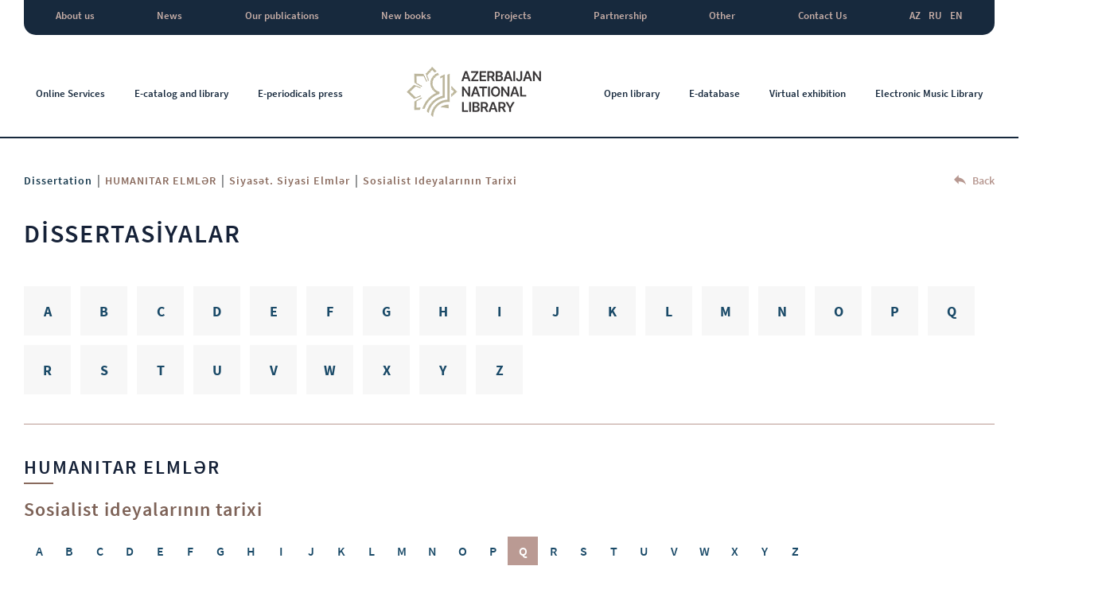

--- FILE ---
content_type: text/html; charset=UTF-8
request_url: https://www.millikitabxana.az/en/dissertations/ideya?l=Q
body_size: 4892
content:
<!DOCTYPE html>
<html lang="en">
<head>
    <meta charset="UTF-8">
    <meta name="viewport" content="width=device-width, initial-scale=1">
    <meta charset="UTF-8">
    <meta name="yandex-verification" content="327a16c1dfb29376" />
        <meta name="csrf-param" content="_csrf-frontend">
    <meta name="csrf-token" content="lneLvUufay4SbUZfF3_wnV_uZBR5kPmJvYetihtwRP34DtHsLupeF1kPBD1iOYLuLowlTSzxs8zs3sLwXDoixQ==">
    <title>Sosialist ideyalarının tarixi | Azerbaijan National Library</title>
    <meta name="description" content="Sosialist ideyalarının tarixi">
<meta name="keywords" content="Sosialist ideyalarının tarixi">
<link href="/bootstrap/css/bootstrap.min.css" rel="stylesheet">
<link href="/font-awesome-master/css/font-awesome.min.css" rel="stylesheet">
<link href="https://cdnjs.cloudflare.com/ajax/libs/bootstrap-datepicker/1.8.0/css/bootstrap-datepicker.css" rel="stylesheet">
<link href="https://unpkg.com/flickity@2/dist/flickity.min.css" rel="stylesheet">
<link href="/css/viewbox.css" rel="stylesheet">
<link href="/dflip/css/dflip.css" rel="stylesheet">
<link href="/dflip/css/themify-icons.css" rel="stylesheet">
<link href="/css/plugins.css?ver=2410290029" rel="stylesheet">
<link href="/css/style.css?v=4.92" rel="stylesheet"></head>
<body>

    <div class="indexHeader">
        <header>
            <div class="container-fluid">
                <div class="row">
                    <div class="col-12">
                        <div class="top">
    <ul>
    	    				        <li>
		            <a href="javascript:void(0);">About us</a>
		            <ul class="sub">
		            	    										                <li class="havSub">
				                    <a href="javascript:void(0);">Structure</a>
				                    <ul class="navSub">
		            										                        <li>
					                            <a href="/en/about-us/structures/scientific-council">Scientific council</a>
					                        </li>
		            										                        <li>
					                            <a href="/en/about-us/structures/education-center">Training Center</a>
					                        </li>
		            										                        <li>
					                            <a href="/en/about-us/structures/structure">Structure</a>
					                        </li>
		            									                    </ul>
				                </li>
				    				            	    										    			<li>
				                    <a href="/en/about-us/history">History</a>
				                </li>
				    				            	    										    			<li>
				                    <a href="/en/about-us/letters">Letters</a>
				                </li>
				    				            	    										                <li class="havSub">
				                    <a href="javascript:void(0);">Valuable book collections</a>
				                    <ul class="navSub">
		            										                        <li>
					                            <a href="/en/about-us/relationships/relationships-intellectuals">Intelelctuals who donated valuable book collections from their personal libraries to Azerbaijan National Library</a>
					                        </li>
		            										                        <li>
					                            <a href="/en/about-us/relationships/relationships-organizations">Organizations that donated valuable book collections to the National Library:</a>
					                        </li>
		            									                    </ul>
				                </li>
				    				            	    										                <li class="havSub">
				                    <a href="javascript:void(0);">Uses</a>
				                    <ul class="navSub">
		            										                        <li>
					                            <a href="/en/about-us/uses/rules">Rules</a>
					                        </li>
		            										                        <li>
					                            <a href="/en/about-us/uses/working-hours">Working hours</a>
					                        </li>
		            										                        <li>
					                            <a href="/en/page/registration">Registration</a>
					                        </li>
		            									                    </ul>
				                </li>
				    				            	    										    			<li>
				                    <a href="/en/page/years">The results of the year</a>
				                </li>
				    				            	    										    			<li>
				                    <a href="/en/about-us/expert-commission">Expert commission</a>
				                </li>
				    				            	    										    			<li>
				                    <a href="/en/about-us/reading-halls">Reading halls</a>
				                </li>
				    				            			            </ul>
		        </li>
    		    	    		    			<li>
		            <a href="/en/news">News</a>		
		        </li>
    		    	    				        <li>
		            <a href="javascript:void(0);">Our publications</a>
		            <ul class="sub">
		            	    										    			<li>
				                    <a href="/en/publications/publications-of-the-library">Publications of the library</a>
				                </li>
				    				            	    										    			<li>
				                    <a href="/en/publications/publications-gallery">Library Publications (Gallery)</a>
				                </li>
				    				            	    										    			<li>
				                    <a href="/en/publications/publications-literature">The new literature on culture, art, fiction literature and literary criticism</a>
				                </li>
				    				            			            </ul>
		        </li>
    		    	    		    			<li>
		            <a href="/en/new-books">New books</a>		
		        </li>
    		    	    		    			<li>
		            <a href="/en/projects">Projects</a>		
		        </li>
    		    	    				        <li>
		            <a href="javascript:void(0);">Partnership</a>
		            <ul class="sub">
		            	    										    			<li>
				                    <a href="/en/cooperation/communications">International communications</a>
				                </li>
				    				            	    										    			<li>
				                    <a href="/en/cooperation/republican-organizations">Republican Organizations</a>
				                </li>
				    				            	    										    			<li>
				                    <a href="/en/page/international_databases">Foreign databases</a>
				                </li>
				    				            			            </ul>
		        </li>
    		    	    				        <li>
		            <a href="javascript:void(0);">Other</a>
		            <ul class="sub">
		            	    										                <li class="havSub">
				                    <a href="javascript:void(0);">Legislation </a>
				                    <ul class="navSub">
		            										                        <li>
					                            <a href="/en/page/e-qanun">Legal database of Azerbaijan</a>
					                        </li>
		            										                        <li>
					                            <a href="/en/page/serencamlar-2025">Orders</a>
					                        </li>
		            									                    </ul>
				                </li>
				    				            	    										    			<li>
				                    <a href="/en/page/dovlet_remzleri">The national symbols of the Republic of Azerbaijan</a>
				                </li>
				    				            	    										    			<li>
				                    <a href="/en/page/world-libraries">World Libraries</a>
				                </li>
				    				            			            </ul>
		        </li>
    		    	    		    			<li>
		            <a href="/en/contact">Contact Us</a>		
		        </li>
    		    	    	<li class='lang'><a href="/dissertations/ideya?l=Q">AZ</a><a href="/ru/dissertations/ideya?l=Q">RU</a><a href="/en/dissertations/ideya?l=Q">EN</a></li>    </ul>
</div>
<div class="bottom">
    <ul>
        <li>
            <a href="javascript:void(0);">Online Services</a>
            <ul class="sub">
                <li>
                    <a href="/en/online-services/virtual-order">Virtual Order</a>
                </li>
                <li>
                    <a href="/en/online-services/e-order">E-delivery</a>
                </li>
                <li>
                    <a href="/en/online-services/bibliographic-request">Bibliographic Request</a>
                </li>
                <li>
                    <a href="/en/online-services/methodical-services">Methodical Service</a>
                </li>
            </ul>
        </li>
        <li>
            <a href="http://ek.anl.az/search/query?theme=e-kataloq" target="_blank">E-catalog and library</a>
        </li>
        <li>
            <a href="/en/newspapers">E-periodicals press</a>
        </li>
        <li class="logo">
            <a href="/en/">
                <img src="/img/logoen.png" alt="logo">
            </a>
        </li>
        <li>
            <a href="http://anl.az/AK/index.php" target="_blank">Open library</a>
        </li>
        <li>
            <a href="/en/databases">E-database</a>
        </li>
        <li>
            <a href="/en/virtual-exhibitions">Virtual exhibition</a>
        </li>
        <li>
            <a href="/en/musiqi">Electronic Music Library</a>
        </li>     
    </ul>
</div>

                    </div>
                </div>
            </div>
        </header>
    </div>

    <div class="mobileHeader">
        <header>
            <div class="container-fluid">
                <div class="row">
                    <div class="col-12">
                        <div class="topHeader">
                            <div class="logo">
                                <a href="/en/">
                                    <img src="/img/logoen.png" alt="logo">
                                </a>
                            </div>
                            <div class="right">
                                <ul class="menu">
                                    <li>
                                        <a href="/en/about-us/history">About us</a>
                                    </li>
                                    <li>
                                        <a href="javascript:void(0);">Online Services</a>
                                        <ul class="mainSub">
                                            <li>
                                                <a href="/en/online-services/virtual-order">Virtual Order</a>
                                            </li>
                                            <li>
                                                <a href="/en/online-services/methodical-services">Methodical Service</a>
                                            </li>
                                            <li>
                                                <a href="/en/online-services/e-order">E-delivery</a>
                                            </li>
                                            <li>
                                                <a href="/en/online-services/bibliographic-request">Bibliographic Request</a>
                                            </li>
                                        </ul>
                                    </li>
                                    <li>
                                        <a href="/en/contact">Contact</a>
                                    </li>
                                </ul>
                                <a target="_blank" href="http://ek.anl.az/search/query?theme=e-kataloq" class="d-none d-lg-block">
                                    <img src="/img/iconElec.png" alt="icon">
                                    E-catalog and library                                </a>
                                <div class="lang">
                                    <li class='lang'><a href="/dissertations/ideya?l=Q">AZ</a><a href="/ru/dissertations/ideya?l=Q">RU</a><a href="/en/dissertations/ideya?l=Q">EN</a></li>                                </div>
                                <div id="nav-icon3">
                                    <span></span>
                                    <span></span>
                                    <span></span>
                                    <span></span>
                                </div>
                            </div>
                        </div>
                    </div>
                </div>
            </div>
        </header>
    </div>

        <div class="burgerMenu">
        <div class="closeBtn">
            <img src="/img/close.png" alt="close">
        </div>
        <div class="elecBook">
            <a href="http://ek.anl.az/search/query?theme=e-kataloq" target="_blank">
                <img src="/img/elecCat.png" alt="icon">
                E-catalog and library            </a>
        </div>
        <nav>
            <ul>
                                                            <li class="havSub">
                            <a href="javascript:void(0);">About us</a>
                            <div class="svgBtn">
                                <svg width="10.043" height="14.509" viewBox="0 0 10.043 14.509">
                                    <g id="Group_2075" data-name="Group 2075" transform="translate(1.005 1.113)">
                                        <g id="Component_4_25" data-name="Component 4 – 25" transform="translate(0 0)">
                                            <path id="Path_499" data-name="Path 499" d="M0,6.8,6.141,0l6.141,6.8" transform="translate(6.8 0) rotate(90)" fill="none" stroke="#fff" stroke-width="3"/>
                                        </g>
                                    </g>
                                </svg>
                            </div>
                            <div class="burgerSub">
                                <ul>
                                    
                                                                                                                        
                                            <li class="subSub">
                                                <a href="/en/about-us/structures">Structure</a>
                                                <div class="svgBtn">
                                                    <svg width="10.043" height="14.509" viewBox="0 0 10.043 14.509">
                                                        <g id="Group_2075" data-name="Group 2075" transform="translate(1.005 1.113)">
                                                            <g id="Component_4_25" data-name="Component 4 – 25" transform="translate(0 0)">
                                                                <path id="Path_499" data-name="Path 499" d="M0,6.8,6.141,0l6.141,6.8" transform="translate(6.8 0) rotate(90)" fill="none" stroke="#fff" stroke-width="3"/>
                                                            </g>
                                                        </g>
                                                    </svg>
                                                </div>
                                                <div class="burgerSubSub">
                                                    <ul>
                                                                                                                    <li>
                                                                <a href="/en/about-us/structures/scientific-council">Scientific council</a>
                                                            </li>
                                                                                                                    <li>
                                                                <a href="/en/about-us/structures/education-center">Training Center</a>
                                                            </li>
                                                                                                                    <li>
                                                                <a href="/en/about-us/structures/structure">Structure</a>
                                                            </li>
                                                                                                            </ul>
                                                </div>
                                            </li>
                                                                                                                                                                <li>
                                                <a href="/en/about-us/history">History</a>
                                            </li>
                                                                                                                                                                <li>
                                                <a href="/en/about-us/letters">Letters</a>
                                            </li>
                                                                                                                                                                
                                            <li class="subSub">
                                                <a href="javascript:void(0);">Valuable book collections</a>
                                                <div class="svgBtn">
                                                    <svg width="10.043" height="14.509" viewBox="0 0 10.043 14.509">
                                                        <g id="Group_2075" data-name="Group 2075" transform="translate(1.005 1.113)">
                                                            <g id="Component_4_25" data-name="Component 4 – 25" transform="translate(0 0)">
                                                                <path id="Path_499" data-name="Path 499" d="M0,6.8,6.141,0l6.141,6.8" transform="translate(6.8 0) rotate(90)" fill="none" stroke="#fff" stroke-width="3"/>
                                                            </g>
                                                        </g>
                                                    </svg>
                                                </div>
                                                <div class="burgerSubSub">
                                                    <ul>
                                                                                                                    <li>
                                                                <a href="/en/about-us/relationships/relationships-intellectuals">Intelelctuals who donated valuable book collections from their personal libraries to Azerbaijan National Library</a>
                                                            </li>
                                                                                                                    <li>
                                                                <a href="/en/about-us/relationships/relationships-organizations">Organizations that donated valuable book collections to the National Library:</a>
                                                            </li>
                                                                                                            </ul>
                                                </div>
                                            </li>
                                                                                                                                                                
                                            <li class="subSub">
                                                <a href="javascript:void(0);">Uses</a>
                                                <div class="svgBtn">
                                                    <svg width="10.043" height="14.509" viewBox="0 0 10.043 14.509">
                                                        <g id="Group_2075" data-name="Group 2075" transform="translate(1.005 1.113)">
                                                            <g id="Component_4_25" data-name="Component 4 – 25" transform="translate(0 0)">
                                                                <path id="Path_499" data-name="Path 499" d="M0,6.8,6.141,0l6.141,6.8" transform="translate(6.8 0) rotate(90)" fill="none" stroke="#fff" stroke-width="3"/>
                                                            </g>
                                                        </g>
                                                    </svg>
                                                </div>
                                                <div class="burgerSubSub">
                                                    <ul>
                                                                                                                    <li>
                                                                <a href="/en/about-us/uses/rules">Rules</a>
                                                            </li>
                                                                                                                    <li>
                                                                <a href="/en/about-us/uses/working-hours">Working hours</a>
                                                            </li>
                                                                                                                    <li>
                                                                <a href="/en/page/registration">Registration</a>
                                                            </li>
                                                                                                            </ul>
                                                </div>
                                            </li>
                                                                                                                                                                <li>
                                                <a href="/en/page/years">The results of the year</a>
                                            </li>
                                                                                                                                                                <li>
                                                <a href="/en/about-us/expert-commission">Expert commission</a>
                                            </li>
                                                                                                                                                                <li>
                                                <a href="/en/about-us/reading-halls">Reading halls</a>
                                            </li>
                                                                            
                                </ul>
                            </div>
                        </li>
                                                                                <li>
                            <a href="/en/news">News</a>
                        </li>
                                                                                <li class="havSub">
                            <a href="javascript:void(0);">Our publications</a>
                            <div class="svgBtn">
                                <svg width="10.043" height="14.509" viewBox="0 0 10.043 14.509">
                                    <g id="Group_2075" data-name="Group 2075" transform="translate(1.005 1.113)">
                                        <g id="Component_4_25" data-name="Component 4 – 25" transform="translate(0 0)">
                                            <path id="Path_499" data-name="Path 499" d="M0,6.8,6.141,0l6.141,6.8" transform="translate(6.8 0) rotate(90)" fill="none" stroke="#fff" stroke-width="3"/>
                                        </g>
                                    </g>
                                </svg>
                            </div>
                            <div class="burgerSub">
                                <ul>
                                    
                                                                                                                        <li>
                                                <a href="/en/publications/publications-of-the-library">Publications of the library</a>
                                            </li>
                                                                                                                                                                <li>
                                                <a href="/en/publications/publications-gallery">Library Publications (Gallery)</a>
                                            </li>
                                                                                                                                                                <li>
                                                <a href="/en/publications/publications-literature">The new literature on culture, art, fiction literature and literary criticism</a>
                                            </li>
                                                                            
                                </ul>
                            </div>
                        </li>
                                                                                <li>
                            <a href="/en/new-books">New books</a>
                        </li>
                                                                                <li>
                            <a href="/en/projects">Projects</a>
                        </li>
                                                                                <li class="havSub">
                            <a href="javascript:void(0);">Partnership</a>
                            <div class="svgBtn">
                                <svg width="10.043" height="14.509" viewBox="0 0 10.043 14.509">
                                    <g id="Group_2075" data-name="Group 2075" transform="translate(1.005 1.113)">
                                        <g id="Component_4_25" data-name="Component 4 – 25" transform="translate(0 0)">
                                            <path id="Path_499" data-name="Path 499" d="M0,6.8,6.141,0l6.141,6.8" transform="translate(6.8 0) rotate(90)" fill="none" stroke="#fff" stroke-width="3"/>
                                        </g>
                                    </g>
                                </svg>
                            </div>
                            <div class="burgerSub">
                                <ul>
                                    
                                                                                                                        <li>
                                                <a href="/en/cooperation/communications">International communications</a>
                                            </li>
                                                                                                                                                                <li>
                                                <a href="/en/cooperation/republican-organizations">Republican Organizations</a>
                                            </li>
                                                                                                                                                                <li>
                                                <a href="/en/page/international_databases">Foreign databases</a>
                                            </li>
                                                                            
                                </ul>
                            </div>
                        </li>
                                                                                <li class="havSub">
                            <a href="/en/page/diger">Other</a>
                            <div class="svgBtn">
                                <svg width="10.043" height="14.509" viewBox="0 0 10.043 14.509">
                                    <g id="Group_2075" data-name="Group 2075" transform="translate(1.005 1.113)">
                                        <g id="Component_4_25" data-name="Component 4 – 25" transform="translate(0 0)">
                                            <path id="Path_499" data-name="Path 499" d="M0,6.8,6.141,0l6.141,6.8" transform="translate(6.8 0) rotate(90)" fill="none" stroke="#fff" stroke-width="3"/>
                                        </g>
                                    </g>
                                </svg>
                            </div>
                            <div class="burgerSub">
                                <ul>
                                    
                                                                                                                        
                                            <li class="subSub">
                                                <a href="/en/page/qanunvericilik">Legislation </a>
                                                <div class="svgBtn">
                                                    <svg width="10.043" height="14.509" viewBox="0 0 10.043 14.509">
                                                        <g id="Group_2075" data-name="Group 2075" transform="translate(1.005 1.113)">
                                                            <g id="Component_4_25" data-name="Component 4 – 25" transform="translate(0 0)">
                                                                <path id="Path_499" data-name="Path 499" d="M0,6.8,6.141,0l6.141,6.8" transform="translate(6.8 0) rotate(90)" fill="none" stroke="#fff" stroke-width="3"/>
                                                            </g>
                                                        </g>
                                                    </svg>
                                                </div>
                                                <div class="burgerSubSub">
                                                    <ul>
                                                                                                                    <li>
                                                                <a href="/en/page/e-qanun">Legal database of Azerbaijan</a>
                                                            </li>
                                                                                                                    <li>
                                                                <a href="/en/page/serencamlar-2025">Orders</a>
                                                            </li>
                                                                                                            </ul>
                                                </div>
                                            </li>
                                                                                                                                                                <li>
                                                <a href="/en/page/dovlet_remzleri">The national symbols of the Republic of Azerbaijan</a>
                                            </li>
                                                                                                                                                                <li>
                                                <a href="/en/page/world-libraries">World Libraries</a>
                                            </li>
                                                                            
                                </ul>
                            </div>
                        </li>
                                                                                <li>
                            <a href="/en/contact">Contact Us</a>
                        </li>
                                    
                <li class="havSub">
                    <a href="javascript:void(0);">Online Services</a>
                    <div class="svgBtn">
                                <svg width="10.043" height="14.509" viewBox="0 0 10.043 14.509">
                                    <g id="Group_2075" data-name="Group 2075" transform="translate(1.005 1.113)">
                                        <g id="Component_4_25" data-name="Component 4 – 25" transform="translate(0 0)">
                                            <path id="Path_499" data-name="Path 499" d="M0,6.8,6.141,0l6.141,6.8" transform="translate(6.8 0) rotate(90)" fill="none" stroke="#fff" stroke-width="3"/>
                                        </g>
                                    </g>
                                </svg>
                            </div>
                    <ul class="burgerSub">
                        <li>
                            <a href="/en/online-services/virtual-order">Virtual Order</a>
                        </li>
                        <li>
                            <a href="/en/online-services/e-order">E-delivery</a>
                        </li>
                        <li>
                            <a href="/en/online-services/bibliographic-request">Bibliographic Request</a>
                        </li>
                        <li>
                            <a href="/en/online-services/methodical-services">Methodical Service</a>
                        </li>
                    </ul>
                </li>
                <li>
                    <a href="http://ek.anl.az/search/query?theme=e-kataloq" target="_blank">E-catalog and library</a>
                </li>
                <li>
                    <a href="/en/newspapers">E-periodicals press</a>
                </li>
                <li>
                    <a href="http://anl.az/AK/index.php" target="_blank">Open library</a>
                </li>
                <li>
                    <a href="/en/virtual-exhibitions">Virtual exhibition</a>
                </li>
                <li>
                    <a href="/en/databases">E-database</a>
                </li>
                <li>
                    <a href="/en/musiqi">Electronic Music Library</a>
                </li>                  
            </ul>
        </nav>
    </div>
    <div class="burgerBg"></div>
    <? Alert::widget() ?>
    <section class="insideWrapper">
    <div class="container-fluid">
        <div class="row">
            <div class="col-12">
                <div class="navigation">
                    <div class="breadCramps">
                        <a href="/en/dissertations">Dissertation</a>
                                                |
                        <a>HUMANITAR ELMLƏR</a>
                                                                        |
                        <a>Siyasət. Siyasi elmlər</a>
                                                |
                        <a>Sosialist ideyalarının tarixi</a>
                    </div>
                    <div class="back">
                        <a href="/en/dissertations">
                            <img src="/img/back.png" alt="back">
                            Back                        </a>
                    </div>
                </div>
            </div>
            <div class="col-12">
                <h1 class="pageTitle">DİSSERTASİYALAR</h1>
            </div>
        </div>
    </div>
</section>
<section class="dissertasiya">
    <div class="container-fluid">
        <div class="row">
            <div class="col-12">
                <div class="alphabet">
                                            <div class="item ">
                            <a href="/en/dissertations/letter/A">A</a>
                        </div>
                                            <div class="item ">
                            <a href="/en/dissertations/letter/B">B</a>
                        </div>
                                            <div class="item ">
                            <a href="/en/dissertations/letter/C">C</a>
                        </div>
                                            <div class="item ">
                            <a href="/en/dissertations/letter/D">D</a>
                        </div>
                                            <div class="item ">
                            <a href="/en/dissertations/letter/E">E</a>
                        </div>
                                            <div class="item ">
                            <a href="/en/dissertations/letter/F">F</a>
                        </div>
                                            <div class="item ">
                            <a href="/en/dissertations/letter/G">G</a>
                        </div>
                                            <div class="item ">
                            <a href="/en/dissertations/letter/H">H</a>
                        </div>
                                            <div class="item ">
                            <a href="/en/dissertations/letter/I">I</a>
                        </div>
                                            <div class="item ">
                            <a href="/en/dissertations/letter/J">J</a>
                        </div>
                                            <div class="item ">
                            <a href="/en/dissertations/letter/K">K</a>
                        </div>
                                            <div class="item ">
                            <a href="/en/dissertations/letter/L">L</a>
                        </div>
                                            <div class="item ">
                            <a href="/en/dissertations/letter/M">M</a>
                        </div>
                                            <div class="item ">
                            <a href="/en/dissertations/letter/N">N</a>
                        </div>
                                            <div class="item ">
                            <a href="/en/dissertations/letter/O">O</a>
                        </div>
                                            <div class="item ">
                            <a href="/en/dissertations/letter/P">P</a>
                        </div>
                                            <div class="item ">
                            <a href="/en/dissertations/letter/Q">Q</a>
                        </div>
                                            <div class="item ">
                            <a href="/en/dissertations/letter/R">R</a>
                        </div>
                                            <div class="item ">
                            <a href="/en/dissertations/letter/S">S</a>
                        </div>
                                            <div class="item ">
                            <a href="/en/dissertations/letter/T">T</a>
                        </div>
                                            <div class="item ">
                            <a href="/en/dissertations/letter/U">U</a>
                        </div>
                                            <div class="item ">
                            <a href="/en/dissertations/letter/V">V</a>
                        </div>
                                            <div class="item ">
                            <a href="/en/dissertations/letter/W">W</a>
                        </div>
                                            <div class="item ">
                            <a href="/en/dissertations/letter/X">X</a>
                        </div>
                                            <div class="item ">
                            <a href="/en/dissertations/letter/Y">Y</a>
                        </div>
                                            <div class="item ">
                            <a href="/en/dissertations/letter/Z">Z</a>
                        </div>
                                    </div>
            </div>
        </div>
        <div class="row">
            <div class="col-12">
                <div class="catName">
                    <h2>
                                                    HUMANITAR ELMLƏR                                            </h2>
                </div>
                <div class="subCatName">
                    <h4>Sosialist ideyalarının tarixi</h4>
                </div>

                <div class="subAlphabet">
                                            <div class="item ">
                            <a href="/en/dissertations/ideya?l=A">A</a>
                        </div>
                                            <div class="item ">
                            <a href="/en/dissertations/ideya?l=B">B</a>
                        </div>
                                            <div class="item ">
                            <a href="/en/dissertations/ideya?l=C">C</a>
                        </div>
                                            <div class="item ">
                            <a href="/en/dissertations/ideya?l=D">D</a>
                        </div>
                                            <div class="item ">
                            <a href="/en/dissertations/ideya?l=E">E</a>
                        </div>
                                            <div class="item ">
                            <a href="/en/dissertations/ideya?l=F">F</a>
                        </div>
                                            <div class="item ">
                            <a href="/en/dissertations/ideya?l=G">G</a>
                        </div>
                                            <div class="item ">
                            <a href="/en/dissertations/ideya?l=H">H</a>
                        </div>
                                            <div class="item ">
                            <a href="/en/dissertations/ideya?l=I">I</a>
                        </div>
                                            <div class="item ">
                            <a href="/en/dissertations/ideya?l=J">J</a>
                        </div>
                                            <div class="item ">
                            <a href="/en/dissertations/ideya?l=K">K</a>
                        </div>
                                            <div class="item ">
                            <a href="/en/dissertations/ideya?l=L">L</a>
                        </div>
                                            <div class="item ">
                            <a href="/en/dissertations/ideya?l=M">M</a>
                        </div>
                                            <div class="item ">
                            <a href="/en/dissertations/ideya?l=N">N</a>
                        </div>
                                            <div class="item ">
                            <a href="/en/dissertations/ideya?l=O">O</a>
                        </div>
                                            <div class="item ">
                            <a href="/en/dissertations/ideya?l=P">P</a>
                        </div>
                                            <div class="item active">
                            <a href="/en/dissertations/ideya?l=">Q</a>
                        </div>
                                            <div class="item ">
                            <a href="/en/dissertations/ideya?l=R">R</a>
                        </div>
                                            <div class="item ">
                            <a href="/en/dissertations/ideya?l=S">S</a>
                        </div>
                                            <div class="item ">
                            <a href="/en/dissertations/ideya?l=T">T</a>
                        </div>
                                            <div class="item ">
                            <a href="/en/dissertations/ideya?l=U">U</a>
                        </div>
                                            <div class="item ">
                            <a href="/en/dissertations/ideya?l=V">V</a>
                        </div>
                                            <div class="item ">
                            <a href="/en/dissertations/ideya?l=W">W</a>
                        </div>
                                            <div class="item ">
                            <a href="/en/dissertations/ideya?l=X">X</a>
                        </div>
                                            <div class="item ">
                            <a href="/en/dissertations/ideya?l=Y">Y</a>
                        </div>
                                            <div class="item ">
                            <a href="/en/dissertations/ideya?l=Z">Z</a>
                        </div>
                                    </div>
                <div class="result">
                                    </div>
            </div>
        </div>
    </div>
    <!-- <div class="container-fluid">
        <div class="row">
            <ul class="pagination">
                <li class="notActive">
                    <a href="#">
                        <svg xmlns="http://www.w3.org/2000/svg" width="11.466" height="18.569" viewBox="0 0 11.466 18.569">
                            <path id="ic_chevron_left_24px" d="M19.466,8.182,17.284,6,8,15.284l9.284,9.284,2.182-2.182-7.087-7.1Z" transform="translate(-8 -6)" fill="#b79891"/>
                        </svg>
                    </a>
                </li>
                <li class="active">
                    <a href="#">1</a>
                </li>
                <li>
                    <a href="#">2</a>
                </li>
                <li>
                    <a href="#">3</a>
                </li>
                <li>
                    <a href="#">4</a>
                </li>
                <li>
                    <a href="#">...</a>
                </li>
                <li>
                    <a href="#">7</a>
                </li>
                <li>
                    <a href="#">
                        <svg xmlns="http://www.w3.org/2000/svg" width="11.466" height="18.569" viewBox="0 0 11.466 18.569">
                            <path id="ic_chevron_left_24px" d="M8,8.182,10.182,6l9.284,9.284-9.284,9.284L8,22.387l7.087-7.1Z" transform="translate(-8 -6)" fill="#896a5d"/>
                        </svg>
                    </a>
                </li>
            </ul>
        </div>
    </div> -->
    <br>
</section>
    <footer>
        <div class="container-fluid">
            <div class="row">
                <div class="col-lg-3 col-md-3 col-sm-6">
                    <div class="reserved">
                        <p>©2020 All Rights Reserved</p>
                    </div>
                </div>
                <div class="col-lg-3 col-md-3 col-sm-6">
                    <div class="header">
                        <h6>Contact us</h6>
                    </div>
                    <p>+994 12 493 40 03</p>
                    <a href="/cdn-cgi/l/email-protection#6c0f0302180d0f182c0d0200420d16"><span class="__cf_email__" data-cfemail="87e4e8e9f3e6e4f3c7e6e9eba9e6fd">[email&#160;protected]</span></a>
                </div>
                <div class="col-lg-2 col-lg-offset-1 col-md-2 col-md-offset-1 col-sm-6">
                    <div class="header">
                        <h6>Follow us</h6>
                    </div>
                    <div class="social">
                                                    <a href="https://www.facebook.com/az.nat.lib/" target="_blank">
                                <div class="item">
                                    <i class="fa fa-facebook-f"></i>
                                </div>
                            </a>
                                                                            <a href="https://www.youtube.com/channel/UCPBsxqxNnE3B3ycSKZsyJLw" target="_blank">
                                <div class="item">
                                    <i class="fa fa-youtube"></i>
                                </div>
                            </a>
                                                                            <a href="https://www.instagram.com/milli_kitabxana_/?igshid=14t378hhpgdjd" target="_blank">
                                <div class="item">
                                    <i class="fa fa-instagram"></i>
                                </div>
                            </a>
                                            </div>
                </div>
                <div class="col-lg-3 text-right col-md-3 col-sm-6">
                    <div class="reserved">
                        <p><a href="http://dreamart.az" target="_blank">Dream@rt Creative Agency</a></p>
                    </div>
                </div>
            </div>
        </div>
    </footer>
      
<script data-cfasync="false" src="/cdn-cgi/scripts/5c5dd728/cloudflare-static/email-decode.min.js"></script><script src="https://code.jquery.com/jquery-3.4.1.js"></script>
<script src="/assets/29ba799f/yii.js"></script>
<script src="/dflip/js/dflip.js"></script>
<script src="https://cdnjs.cloudflare.com/ajax/libs/popper.js/1.16.0/umd/popper.min.js"></script>
<script src="/bootstrap/js/bootstrap.min.js"></script>
<script src="https://unpkg.com/flickity@2/dist/flickity.pkgd.min.js"></script>
<script src="/js/ultimate-bg.js"></script>
<script src="/js/jquery.viewbox.min.js"></script>
<script src="/js/imageMapResizer.min.js"></script>
<script src="/js/plugins.js"></script>
<script src="/js/script.js?v=3.57"></script>
<!-- Google tag (gtag.js) -->
<script async src="https://www.googletagmanager.com/gtag/js?id=G-6GMP0DVLZH"></script>
<script>
  window.dataLayer = window.dataLayer || [];
  function gtag(){dataLayer.push(arguments);}
  gtag('js', new Date());

  gtag('config', 'G-6GMP0DVLZH');
</script>

<script defer src="https://static.cloudflareinsights.com/beacon.min.js/vcd15cbe7772f49c399c6a5babf22c1241717689176015" integrity="sha512-ZpsOmlRQV6y907TI0dKBHq9Md29nnaEIPlkf84rnaERnq6zvWvPUqr2ft8M1aS28oN72PdrCzSjY4U6VaAw1EQ==" data-cf-beacon='{"version":"2024.11.0","token":"6baae16fbf0a4038aadb13f4fd6fc434","r":1,"server_timing":{"name":{"cfCacheStatus":true,"cfEdge":true,"cfExtPri":true,"cfL4":true,"cfOrigin":true,"cfSpeedBrain":true},"location_startswith":null}}' crossorigin="anonymous"></script>
</body>
</html>
